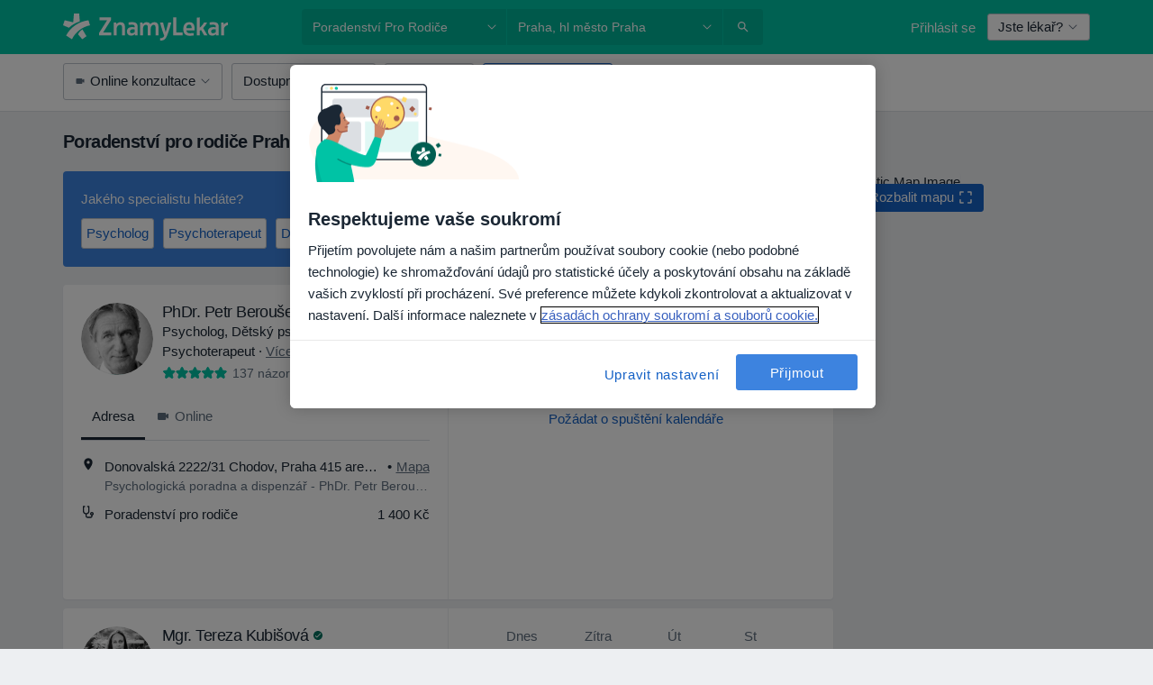

--- FILE ---
content_type: text/javascript
request_url: https://platform.docplanner.com/js/EECSearchController-chunk-4024b2cf.js
body_size: 6707
content:
"use strict";(self.webpackChunkmonolith_app=self.webpackChunkmonolith_app||[]).push([[7088],{63653:function(V,D,o){o.r(D),o.d(D,{default:function(){return Ue}});var m=o(99561),T=s=>s.join(",");function p(s,e,t){var I;const h=(I=s.find(N=>N.name===t))==null?void 0:I.items.filter(N=>e.includes(N.key));if(!(!h||(h==null?void 0:h.length)===0))return h.map(N=>N.name).join(",")}var O=o(67246),g=o(94628),C=Object.defineProperty,u=Object.getOwnPropertySymbols,v=Object.prototype.hasOwnProperty,F=Object.prototype.propertyIsEnumerable,M=(s,e,t)=>e in s?C(s,e,{enumerable:!0,configurable:!0,writable:!0,value:t}):s[e]=t,E=(s,e)=>{for(var t in e||(e={}))v.call(e,t)&&M(s,t,e[t]);if(u)for(var t of u(e))F.call(e,t)&&M(s,t,e[t]);return s},l=(s,e,t)=>(M(s,typeof e!="symbol"?e+"":e,t),t);class A{static init(e){this.config=e}static get trackingCriteria(){var e,t,I,h,N;const{REQUEST_QUERY_FILTERS:b,REQUEST_QUERY_LOCATION:w,REQUEST_QUERY_LOCATION_DETAILS:L,REQUEST_QUERY_SPECIALIZATION:G,AVAILABLE_FILTERS:B}=this.config.getAppConfig(),J=E(E({},(0,g.A)(b)),this.sorter?{sorter:this.sorter}:{});return Object.entries(J).reduce((c,[y,S])=>{var se,Q;const P=y;if(P==="diseases"){const R=S;c.search_disease_id=T(R)}if(P==="calendar"&&(c.search_dp_only=!0),P==="entity_type"){const[R]=S;c.search_entity_type=R==="doctor"?R:"clinic"}if(P==="insurances"){const R=S;c.search_insurances=T(R),c.search_insurances_names=p(B,R,"insurances")}if(P==="languages"){const R=S;c.search_language=T(R)}if(P==="districts"){const R=S;c.search_location_district=p(B,R,"districts")}if(P==="specializations"){const R=S;c.search_specialization_id=T(R),c.search_specialization=G||void 0}if(P==="online_only"&&(c.search_venue_type=w?"online + city":"online_only"),P==="availability"){const[R,je]=S;c.search_available_dates=R===je?"1":"3"}if(P==="kids_friendly"&&(c.search_kids_friendly=!0),P==="services"){const R=S;c.search_service_id=T(R),c.search_service_name=p(B,R,"services")}if(P==="payment_methods"){const R=S;c.search_payment_method_id=T(R)}return P==="sorter"&&(S==="rating"?c.search_sorting="patient feedback":S==="search_assistantv3_organic"?(c.search_sorting="search_assistantv3_organic",c.origin="search_assistant"):S==="search_assistantv3_paid"?(c.search_sorting="search_assistantv3_paid",c.origin="search_assistant"):S==="search_assistant_no_results"&&(c.search_sorting="search_assistant_no_results")),(se=L.city)!=null&&se.value&&(c.search_location_city=(Q=L.city)==null?void 0:Q.value),this.locationType==="near_me"&&(c.search_location_city="Around_me"),c},{search_disease_id:void 0,search_dp_only:!1,search_entity_type:void 0,search_insurances:void 0,search_insurances_names:void 0,search_language:void 0,search_location_city:void 0,search_location_city_id:((e=L.city)==null?void 0:e.id)||void 0,search_location_district:((t=L.district)==null?void 0:t.value)||void 0,search_location_district_id:((I=L.district)==null?void 0:I.id)||void 0,search_location_region:((h=L.province)==null?void 0:h.value)||void 0,search_location_region_id:((N=L.province)==null?void 0:N.id)||void 0,search_specialization_id:void 0,search_specialization:void 0,search_venue_type:void 0,search_available_dates:void 0,search_kids_friendly:!1,search_service_name:void 0,search_service_id:void 0,search_payment_method_id:void 0,search_sorting:void 0,origin:void 0})}static get totalResultsCount(){const{TOTAL_RESULTS:e}=this.config.getAppConfig();return e}static getItemListName(e){const{ACTIVE_SPECIALIZATIONS:t,ACTIVE_FILTERS:I,HAS_CALENDARS:h}=this.config.getAppConfig(),N=h?"Calendar":"Non-calendar",b=t?"specialization":null,w=" + ",L=Object.keys(I||{}).join(w),G=[b,this.locationType,L].filter(Boolean).join(w);return`${e} ${N} ${G}`}static get isLandingPage(){const e=new O.A(sessionStorage);return e.getItem("eec_has_visited")?!0:(e.setItem("eec_has_visited",!0),!1)}static get locationType(){const e={EMPTY:null,NEAR_ME:"near_me",CITY:"location"},{REQUEST_QUERY_LOCATION:t,IS_NEAR_ME_SEARCH:I}=this.config.getAppConfig();return I?e.NEAR_ME:t?e.CITY:e.EMPTY}static get sorter(){const{SEARCH_ASSISTANT:e,ACTIVE_SORTER:t,HAS_SEARCH_ASSISTANT_RESULTS:I,IS_AD_CAMPAIGN:h}=this.config.getAppConfig();if(e&&I&&h)return"search_assistantv3_paid";if(e&&I)return"search_assistantv3_organic";if(e&&!I)return"search_assistant_no_results";if(t==="rating")return"rating"}}l(A,"config");var d=A,i=o(8303),n=o(52213),_=o(48725);class U extends _.A{init(){_.A.pushToOneTracking(n.search.viewItemList,this.eventData)}}var z=U,K=Object.defineProperty,k=Object.defineProperties,x=Object.getOwnPropertyDescriptors,Y=Object.getOwnPropertySymbols,H=Object.prototype.hasOwnProperty,f=Object.prototype.propertyIsEnumerable,r=(s,e,t)=>e in s?K(s,e,{enumerable:!0,configurable:!0,writable:!0,value:t}):s[e]=t,a=(s,e)=>{for(var t in e||(e={}))H.call(e,t)&&r(s,t,e[t]);if(Y)for(var t of Y(e))f.call(e,t)&&r(s,t,e[t]);return s},j=(s,e)=>k(s,x(e));class W extends _.A{init(){document.addEventListener("click",e=>{var t,I;const h=e.target;if(!h.closest("[data-eec-select-item]"))return;const N=(I=(t=h.closest("[data-eec]"))==null?void 0:t.getAttribute("data-eec-entity-id"))!=null?I:"";this.pushEvent(N),this.setItemBrand(N)}),document.addEventListener(i.OR,e=>{if(!e.detail)return;const{detail:t}=e;this.pushEvent(t.entityId),this.setItemBrand(t.entityId)})}getSelectedItem(e){return this.eventData.items.find(t=>t.item_id===e)}setItemBrand(e){const t=this.getSelectedItem(e);!t||m.A.setSearchContextValue(t.item_brand)}pushEvent(e){_.A.pushToOneTracking(n.search.selectItem,j(a({},this.eventData),{items:[this.getSelectedItem(e)]}))}}var $=W;function X(s){return s!==null&&typeof s=="object"&&"id"in s&&"value"in s}function ie(s){return Object.fromEntries(Object.entries(s).filter(([,e])=>e!==null))}var ne=Object.defineProperty,q=Object.getOwnPropertySymbols,ae=Object.prototype.hasOwnProperty,oe=Object.prototype.propertyIsEnumerable,ee=(s,e,t)=>e in s?ne(s,e,{enumerable:!0,configurable:!0,writable:!0,value:t}):s[e]=t,ce=(s,e)=>{for(var t in e||(e={}))ae.call(e,t)&&ee(s,t,e[t]);if(q)for(var t of q(e))oe.call(e,t)&&ee(s,t,e[t]);return s};const le=2,ue=3,Ee=4,de=5,Ie=6,Oe=7,pe=8,fe=9,Se=10,Ae=11,he=12,Te=13,ve=14,me=15,ge=16;class Z{static get listIdMap(){return{diseases:le,calendar:ue,entity_type:Ee,insurances:de,languages:Ie,city:Oe,district:pe,province:fe,sorter:Se,specializations:Ae,online_only:he,availability:Te,kids_friendly:ve,services:me,payment_methods:ge}}static get csvListIds(){return[le,de,Ie,Ae,me,ge]}static get booleanListIds(){return[ue,ve]}static transformRequestLocationDetails(e){if(!e)return{};const t=Object.fromEntries(Object.entries(e).filter(([I])=>["city","district","province"].includes(I)));return ie(t)}static getItemListIds(e){const{REQUEST_QUERY_FILTERS:t,ACTIVE_SORTER:I,REQUEST_QUERY_LOCATION:h,REQUEST_QUERY_LOCATION_DETAILS:N}=e.getAppConfig(),b=ce(ce(ce({},(0,g.A)(t)),I==="rating"&&{sorter:I}),this.transformRequestLocationDetails(N)),w="1:s",G=Object.entries(b).reduce((B,[J,c])=>{const y=Z.listIdMap[J];if(y===void 0)return B;let S="";if(Z.csvListIds.includes(y)&&(S=T(c)),Z.booleanListIds.includes(y)&&(S="1"),y===Ee&&(S=c.includes("doctor")?"d":"c"),y===Se&&(S="ra"),y===he&&(S=h?"oc":"o"),y===Te){const[Q,P]=c;S=Q===P?"1":"3"}y===Oe&&X(c)&&(S=c.id),y===pe&&X(c)&&(S=c.id),y===fe&&X(c)&&(S=c.id);const se=`${y}:${S}`;return`${B}+${se}`},w).split("+").sort((B,J)=>{const c=parseInt(B.split(":")[0],10),y=parseInt(J.split(":")[0],10);return c-y}).join("+");return[G.substring(0,99)||void 0,G.substring(100,199)||void 0,G.substring(200,299)||void 0]}}var Re=Z,De=o(57444),Pe=o(10218),ye=Object.defineProperty,Me=Object.defineProperties,be=Object.getOwnPropertyDescriptors,Ne=Object.getOwnPropertySymbols,we=Object.prototype.hasOwnProperty,Ge=Object.prototype.propertyIsEnumerable,Ce=(s,e,t)=>e in s?ye(s,e,{enumerable:!0,configurable:!0,writable:!0,value:t}):s[e]=t,te=(s,e)=>{for(var t in e||(e={}))we.call(e,t)&&Ce(s,t,e[t]);if(Ne)for(var t of Ne(e))Ge.call(e,t)&&Ce(s,t,e[t]);return s},re=(s,e)=>Me(s,be(e));const Le="from listing";class _e extends Pe.A{static setPageEntranceSource(){sessionStorage.setItem(i.N7,Le)}get calendarElementsCount(){return this.eecElements.filter(e=>e.hasAttribute("data-eec-has-calendar")).length}get calendarElementsWithSlotsCount(){return this.eecElements.filter(e=>e.hasAttribute("data-eec-has-calendar-with-slots")).length}extendItemsData(e){const[t,I,h]=e;return this.commonData.items.map((N,b)=>{const w=this.eecElements[b].getAttribute("data-eec-result-type"),L=this.eecElements[b].getAttribute("data-eec-position");return re(te({},N),{item_brand:w,item_list_name:d.getItemListName(w),global_index:b+1,index:parseInt(L,10),item_list_id:t,item_list_id2:I,item_list_id3:h})})}init(){De.Ay.init(this.config),d.init(this.config),m.A.clearSearchContextValue();const e=Re.getItemListIds(this.config),t=this.extendItemsData(e),I=re(te(re(te({},this.commonData),{search_available_calendars:this.calendarElementsCount,search_available_calendars_with_slots:this.calendarElementsWithSlotsCount,items:t,search_total_results:d.totalResultsCount}),d.trackingCriteria),{isLandingPage:d.isLandingPage}),h=new z(I),N=new $(I);h.init(),N.init(),_e.setPageEntranceSource();const b=re(te({},this.commonData),{page_entrance_source:Le});this.initFlowService(b)}}var Fe=_e,Ye=(s,e,t)=>new Promise((I,h)=>{var N=L=>{try{w(t.next(L))}catch(G){h(G)}},b=L=>{try{w(t.throw(L))}catch(G){h(G)}},w=L=>L.done?I(L.value):Promise.resolve(L.value).then(N,b);w((t=t.apply(s,e)).next())});class Ve{constructor(e){this.config=e}run(){return Ye(this,null,function*(){new Fe(this.config).init()})}}var Ue=Ve},48725:function(V,D,o){var m=o(16753),T=Object.defineProperty,p=(C,u,v)=>u in C?T(C,u,{enumerable:!0,configurable:!0,writable:!0,value:v}):C[u]=v,O=(C,u,v)=>(p(C,typeof u!="symbol"?u+"":u,v),v);class g{constructor(u){O(this,"eventData"),this.eventData=u}static pushToOneTracking(u,v){m.A.pushOneTrackingEvent(u,v)}}D.A=g},10218:function(V,D,o){o.d(D,{A:function(){return H}});var m=o(53306),T=o(36176),p=o(36384),O=o(8303),g=Object.defineProperty,C=Object.defineProperties,u=Object.getOwnPropertyDescriptors,v=Object.getOwnPropertySymbols,F=Object.prototype.hasOwnProperty,M=Object.prototype.propertyIsEnumerable,E=(f,r,a)=>r in f?g(f,r,{enumerable:!0,configurable:!0,writable:!0,value:a}):f[r]=a,l=(f,r)=>{for(var a in r||(r={}))F.call(r,a)&&E(f,a,r[a]);if(v)for(var a of v(r))M.call(r,a)&&E(f,a,r[a]);return f},A=(f,r)=>C(f,u(r)),d=(f,r,a)=>(E(f,typeof r!="symbol"?r+"":r,a),a);class i{constructor(r){d(this,"cookieOptions"),this.cookieOptions={domain:r.getConst("BASE_DOMAIN"),path:"/"}}init(r){this.clearCookie(),window.addEventListener(O.q7,a=>{var j;const W=(j=a.detail)==null?void 0:j.resultId,$=W?A(l({},r),{items:i.filterSelectedItem(r,W)}):r;this.setCookie($)})}static filterSelectedItem(r,a){return r.items.filter(j=>j.item_id===a)}setCookie(r){const a=JSON.stringify(r);m.A.set(O.aZ,T.w.PERFORMANCE,a,this.cookieOptions),(0,p.A)(p.x.STORAGE_EVENT,{key:O.aZ,value:encodeURIComponent(a)})}clearCookie(){m.A.remove(O.aZ,this.cookieOptions),(0,p.A)(p.x.STORAGE_EVENT,{key:O.aZ,value:null})}}var n=i,_=o(57444),U=Object.defineProperty,z=(f,r,a)=>r in f?U(f,r,{enumerable:!0,configurable:!0,writable:!0,value:a}):f[r]=a,K=(f,r,a)=>(z(f,typeof r!="symbol"?r+"":r,a),a);const k=1,x=100;class Y{constructor(r){this.config=r,K(this,"eecElements"),K(this,"userId"),K(this,"contentGroup"),this.eecElements=[...document.querySelectorAll("[data-eec]")],this.userId=r.getConst("USER_ID")||void 0,this.contentGroup=r.getConst("PAGE_TYPE")}get commonData(){return{user_id:this.userId,content_group:this.contentGroup,items:this.itemsData,search_id:_.Ay.searchId}}initFlowService(r){new n(this.config).init(r)}static getEntityOpinionsAndRating(r,a){return`${r}::${a}`}static getSpecIdsForCharLimit(r){let a=r;for(;a.length>x;)a=a.split(",").slice(0,-1).join(",");return a}get itemsData(){return this.eecElements.map(r=>{const a=r.hasAttribute("data-eec-has-photo"),j=r.getAttribute("data-eec-entity-type")||"",W=r.getAttribute("data-eec-entity-id")||"",$=r.getAttribute("data-eec-specialization-ids")||"",X=r.getAttribute("data-eec-specialization-name"),ie=r.getAttribute("data-eec-opinions-count")||"",ne=r.getAttribute("data-eec-stars-rating")||"",q=r.getAttribute("data-eec-address-cities")||"",ae=r.hasAttribute("data-eec-search-assistant-entity"),oe=Y.getEntityOpinionsAndRating(ie,ne),ee=Y.getSpecIdsForCharLimit($);return{entity_profile_photo:a,item_name:j,item_id:W,item_category:X,item_category2:ee,item_category5:q,entity_opinions_and_rating:oe,quantity:k,price:void 0,item_category3:void 0,item_category4:void 0,service:void 0,search_assistant_entity:ae}})}}var H=Y},99561:function(V,D){const o="eec_search_item_brand";class m{static profileContextValue(p){var O;let g=(O=m.searchContextValue)!=null?O:"";return p&&(g=`${g},${p}`),g}static setSearchContextValue(p){sessionStorage.setItem(o,p)}static clearSearchContextValue(){sessionStorage.removeItem(o)}static get searchContextValue(){return sessionStorage.getItem(o)}}D.A=m},57444:function(V,D,o){var m=o(29395),T=o(36384),p=Object.defineProperty,O=Object.getOwnPropertySymbols,g=Object.prototype.hasOwnProperty,C=Object.prototype.propertyIsEnumerable,u=(i,n,_)=>n in i?p(i,n,{enumerable:!0,configurable:!0,writable:!0,value:_}):i[n]=_,v=(i,n)=>{for(var _ in n||(n={}))g.call(n,_)&&u(i,_,n[_]);if(O)for(var _ of O(n))C.call(n,_)&&u(i,_,n[_]);return i},F=(i,n,_)=>(u(i,typeof n!="symbol"?n+"":n,_),_);const M="eec_search_id",E="eec_search_filters",l="eec_search_data_from_app",A=class{static get searchId(){return sessionStorage.getItem(M)||void 0}static init(i){this.config=i;let n;const _=this.getInjectedSearchData();_?this.compareFilters({filters:_.filters,sorter:_.sorter,location:_.location},this.currentSearchFilters)?n=this.createSearchId():n=_.searchId:!this.searchId||A.areFiltersDifferent()?n=this.createSearchId():n=this.searchId,sessionStorage.setItem(M,n),sessionStorage.setItem(E,JSON.stringify(this.currentSearchFilters)),this.sendSearchDataToNativeApp(n)}static get currentSearchFilters(){const{REQUEST_QUERY_FILTERS:i,REQUEST_QUERY_LOCATION:n,ACTIVE_SORTER:_}=this.config.getAppConfig();return{filters:i,sorter:_,location:n}}static get previousSearchFilters(){return sessionStorage.getItem(E)}static getInjectedSearchData(){try{const i=sessionStorage.getItem(l);if(!i)return null;const n=JSON.parse(i);return!n.searchId||!n.filters?null:{searchId:n.searchId,filters:n.filters,sorter:n.sorter,location:n.location}}catch(i){return null}}static get randomNumber(){const i={min:1,max:1e4};return Math.floor(Math.random()*i.max)+i.min}static get timestamp(){return Date.now()}static createSearchId(){return`${this.timestamp}.${this.randomNumber}`}static compareFilters(i,n){const{location:_,sorter:U,filters:z}=i,{location:K,sorter:k,filters:x}=n;return K!==_||k!==U||Object.keys(x).length!==Object.keys(z).length?!0:Object.values(x).some(({name:Y,value:H})=>{const f=z[Y];return f?Array.isArray(H)&&Array.isArray(f.value)?(0,m.U)(H,f.value).length>0:H!==f.value:!0})}static areFiltersDifferent(){if(!this.previousSearchFilters)return!0;const i=JSON.parse(this.previousSearchFilters);return this.compareFilters(i,this.currentSearchFilters)}static sendSearchDataToNativeApp(i){const n=v({searchId:i},this.currentSearchFilters);(0,T.A)(T.x.STORAGE_EVENT,{key:"eec_patient_app_search_data",value:JSON.stringify(n)})}};let d=A;F(d,"config"),D.Ay=d},8303:function(V,D,o){o.d(D,{N7:function(){return m},OR:function(){return O},aZ:function(){return T},q7:function(){return p}});const m="eec_page_entrance_source",T="enhanced-ecommerce-ga4-flow",p="enhanced-ecommerce-ga4-flow-event",O="EEC_SELECT_ITEM_EVENT"},36384:function(V,D,o){o.d(D,{A:function(){return l},x:function(){return E}});var m=o(58764),T=Object.defineProperty,p=Object.defineProperties,O=Object.getOwnPropertyDescriptors,g=Object.getOwnPropertySymbols,C=Object.prototype.hasOwnProperty,u=Object.prototype.propertyIsEnumerable,v=(A,d,i)=>d in A?T(A,d,{enumerable:!0,configurable:!0,writable:!0,value:i}):A[d]=i,F=(A,d)=>{for(var i in d||(d={}))C.call(d,i)&&v(A,i,d[i]);if(g)for(var i of g(d))u.call(d,i)&&v(A,i,d[i]);return A},M=(A,d)=>p(A,O(d));const E={CLICK_DOCTOR_NAV:"CLICK_DOCTOR_NAV",CP_DOCTOR_CARD_CLICKED:"CP_DOCTOR_CARD_CLICKED",DP_ADD_OPINION:"DP_ADD_OPINION",DP_PHONE_NUMBER:"DP_PHONE_NUMBER",DP_GOTO_FACILITY:"DP_GOTO_FACILITY",NAVIGATE_TO_DOCTORS_LIST:"NAVIGATE_TO_DOCTORS_LIST",DP_GOTO_ARTICLE:"DP_GOTO_ARTICLE",DP_LOAD_MORE_QUESTIONS:"DP_LOAD_MORE_QUESTIONS",DP_CALL_PHONE:"DP_CALL_PHONE",DP_DOCTOR_WEBSITE:"DP_DOCTOR_WEBSITE",OPEN_BOOKING:"OPEN_BOOKING",START_BOOKING_FLOW:"START_BOOKING_FLOW",OPEN_MAP:"OPEN_MAP",OPEN_CONVERSATION:"OPEN_CONVERSATION",OPEN_OPINIONS:"OPEN_OPINIONS",TOGGLE_SEE_MORE_SLOTS:"TOGGLE_SEE_MORE_SLOTS",ON_DOD_PROMO_CLICK:"ON_DOD_PROMO_CLICK",MAKE_REQUEST:"MAKE_REQUEST",TRACKING_EVENT:"TRACKING_EVENT",STORAGE_EVENT:"STORAGE_EVENT"};function l(A,d){try{window.ReactNativeWebView&&typeof window.ReactNativeWebView.postMessage=="function"&&window.ReactNativeWebView.postMessage(JSON.stringify(M(F({action:A,event:A},d),{data:d})))}catch(i){const n=A===E.STORAGE_EVENT?.1:1;(0,m.A)(Error(`[Mobile PostMessage]: ${i}`),n)}}},94628:function(V,D,o){o.d(D,{A:function(){return p}});var m=o(5311);const T=Object.values(m.HL);function p(O){const g={};return!O||typeof O!="object"||Object.keys(O).forEach(C=>{if(!T.includes(C))return;const{value:u}=O[C];if(!u)return;const v=Array.isArray(u)?u:[u];v[0]!==0&&(g[C]=v)}),g}},5311:function(V,D,o){o.d(D,{$6:function(){return d},B4:function(){return _},GA:function(){return T},HL:function(){return l},LA:function(){return C},Md:function(){return p},SB:function(){return A},TT:function(){return O},Vj:function(){return n},ZN:function(){return u},c4:function(){return U},cu:function(){return v},dD:function(){return g},m9:function(){return F},mW:function(){return E},ru:function(){return i},zO:function(){return m}});const m=4,T="searchMapSession",p=10,O=5,g="top-ranked-filter-item",C=Object.freeze({DOCTOR:"doctor",FACILITY:"facility",ALL:"all"}),u=Object.freeze({TODAY:"today",IN_3_DAYS:"in_3_days",ANYTIME:"anytime"}),v=Object.freeze({GOVERNMENT:"government",PRIVATE:"private",GOVERNMENT_SELF_PAYER:"government_self_payer"}),F=Object.freeze({MALE:"male",FEMALE:"female",OTHER:"other",ALL:"all"}),M=Object.freeze({MODAL:"Modal",BAR:"Bar"}),E=Object.freeze({CHECKBOX:"CHECKBOX",TOGGLE:"TOGGLE",RADIO:"RADIO",DATE_RANGE:"DATE_RANGE"}),l=Object.freeze({AVAILABILITY:"availability",ACCESSIBILITY:"accessibility",CALENDAR:"calendar",DISEASES:"diseases",DISTRICTS:"districts",DIRECT_INSURANCES:"insurance_types",ENTITY_TYPE:"entity_type",KIDS_FRIENDLY:"kids_friendly",LANGUAGES:"languages",INSURANCES:"insurances",ONLINE_ONLY:"online_only",PAYMENT_METHODS:"payment_methods",SERVICES:"services",SPECIALIZATIONS:"specializations",CATEGORY_SERVICES:"category_services",GENDER:"gender"}),A=Object.freeze({[l.AVAILABILITY]:E.DATE_RANGE,[l.ACCESSIBILITY]:E.CHECKBOX,[l.CALENDAR]:E.TOGGLE,[l.DISEASES]:E.CHECKBOX,[l.DISTRICTS]:E.CHECKBOX,[l.ENTITY_TYPE]:E.RADIO,[l.KIDS_FRIENDLY]:E.TOGGLE,[l.LANGUAGES]:E.CHECKBOX,[l.INSURANCES]:E.RADIO,[l.DIRECT_INSURANCES]:E.RADIO,[l.ONLINE_ONLY]:E.TOGGLE,[l.PAYMENT_METHODS]:E.CHECKBOX,[l.SERVICES]:E.CHECKBOX,[l.SPECIALIZATIONS]:E.CHECKBOX,[l.GENDER]:E.RADIO}),d=new Map([[l.ONLINE_ONLY,"online_consultation"],[l.AVAILABILITY,"available_dates"],[l.LANGUAGES,"language"],[l.DISTRICTS,"district"],[l.INSURANCES,"insurance"],[l.CALENDAR,"book_online"],[l.PAYMENT_METHODS,"payment_method"]]),i=`Search Results - Filter ${M.BAR}`,n=`Search Results - Filter ${M.MODAL}`,_="Doctor Discovery - Narrow down - Choose Filter",U="recommended"}}]);
